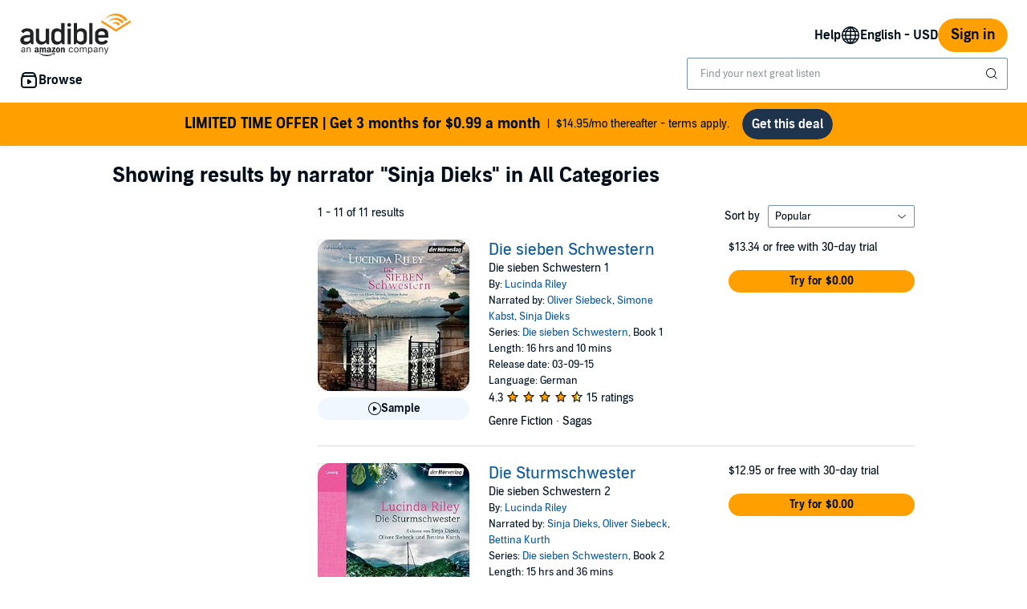

--- FILE ---
content_type: text/css
request_url: https://m.media-amazon.com/images/I/01-lhJpSCZL.css?AUIClients/AudibleSearchContentAssets
body_size: 129
content:
.enterpriseLabel{height:16px;position:relative;background:gray;color:#fff;text-align:center;vertical-align:middle;display:inline-block;padding-left:10px;padding-right:20px;line-height:16px;font-size:13px;text-overflow:ellipsis;white-space:nowrap;overflow:hidden;max-width:200px}.enterpriseLabel:before{content:"";position:absolute;right:0;bottom:0;width:0;height:0;border-right:8px solid #fff;border-top:8px solid gray;border-bottom:8px solid gray}@media (min-width:768px){.mobile .mobile-responsive-list{display:flex;flex-wrap:wrap;justify-content:space-between}.mobile .mobile-responsive-list::after{content:"";flex:0 0 32%}.mobile .mobile-responsive-list-item{width:32%;margin-bottom:56px}}.podcast-mobile-responsive-grid-row{display:flex;align-items:stretch}.mobile-responsive-list-product-image{margin-bottom:16px}.mobile-flex-align-self-center{align-self:center}.fake-tab-active-tab-highlight{margin-top:-5px;height:5px}.fakeTab{color:rgba(20,20,20,.65)}.fakeTab:hover,.selectedTab{color:#141414}.mobilePageSizeFilter{display:inline-flex;justify-content:center;align-items:center}.mobilePageSizeFilterSelected{z-index:1}.mobilePageSizeFilterSelected::before{content:' ';width:100%;height:100%;position:absolute;z-index:10;top:0;left:0}.mobilePageSizeFilterSelected a{cursor:default}.refinementFormRadio{display:inline-block}.refinementFormRadio:link{text-decoration:none}.refinementFormRadio-disabled{pointer-events:none}.signpostBorder{border-radius:16px}.flexCenterAlign{display:flex;align-items:center}.addToLeftMarginS2{margin-left:16px}.topicPageJustifyContentCenter{justify-content:center}.topicPageSummary{text-align:justify;text-justify:inter-word;padding-right:8vw;padding-left:8vw;padding-bottom:8px;hyphens:auto}.searchResultsScreenreader{position:absolute!important;height:1px;width:1px;overflow:hidden;clip:rect(1px 1px 1px 1px);clip:rect(1px,1px,1px,1px)}.tags-page-mosaic-deflicker:not(:defined){visibility:hidden}.search-spotlight-card-header{margin-left:16px}